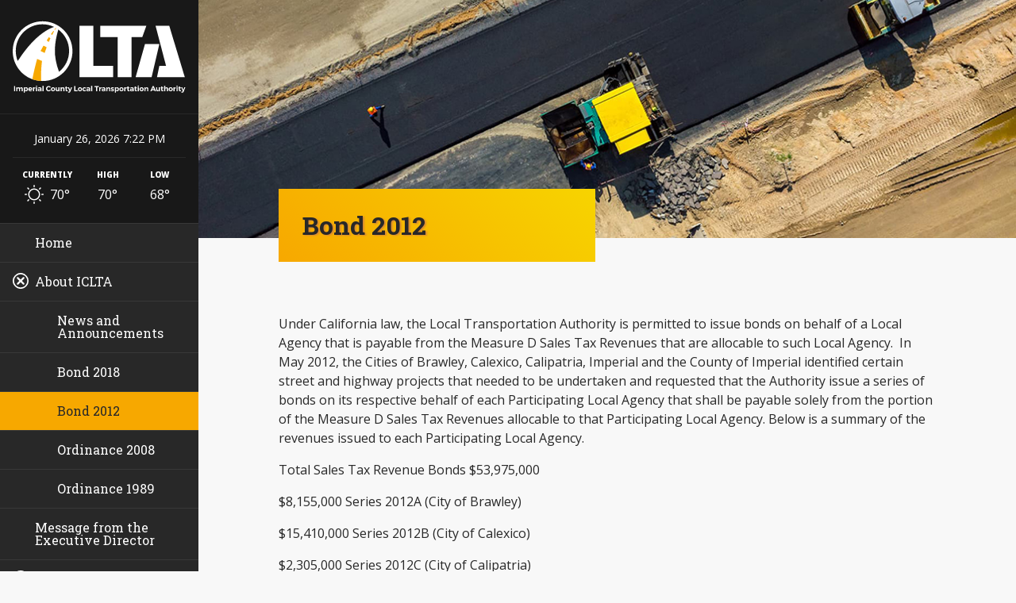

--- FILE ---
content_type: text/html; charset=UTF-8
request_url: https://www.ltaimperial.com/about-iclta/bond-2012
body_size: 2971
content:
<!doctype html>
<html lang="en">
    <head>
        <meta charset="utf-8">
        <meta http-equiv="x-ua-compatible" content="ie=edge">
        <meta name="viewport" content="width=device-width, initial-scale=1, shrink-to-fit=no">
        <title>
            Bond 2012 - Imperial County Local Transportation Authority
        </title>
        <meta name="description" content="Formed by the passage of Measure D, the ICLTA is a collection of local cities and the County of Imperial, formed to promote the allocation of state dollars locally.">
        <link rel="icon" type="image/x-icon" href="/favicon.png">
        <link rel="stylesheet" href="https://cdnjs.cloudflare.com/ajax/libs/twitter-bootstrap/4.3.1/css/bootstrap.min.css">
        <link rel="stylesheet" href="https://cdnjs.cloudflare.com/ajax/libs/fancybox/3.5.7/jquery.fancybox.min.css">
        <link rel="stylesheet" href="https://cdnjs.cloudflare.com/ajax/libs/mapbox-gl/0.49.0/mapbox-gl.css">
        <link rel="stylesheet" href="https://cdnjs.cloudflare.com/ajax/libs/slick-carousel/1.9.0/slick.min.css">
        <link rel="stylesheet" href="https://cdnjs.cloudflare.com/ajax/libs/slick-carousel/1.9.0/slick-theme.min.css">
        <link rel="preload" as="style" href="https://www.ltaimperial.com/build/assets/app-DHd_GBYy.css" /><link rel="stylesheet" href="https://www.ltaimperial.com/build/assets/app-DHd_GBYy.css" />
        <link rel="stylesheet" href="https://fonts.googleapis.com/css?family=Open+Sans:300,300i,400,400i,600,600i,700,700i,800,800i">
        <link rel="stylesheet" href="https://fonts.googleapis.com/css?family=Roboto+Slab:100,300,400,700">
    </head>
    <body class="layout layout--default">
        <a class="sr-only sr-only-focusable" href="#main" style="align-items:center; background-color:#000000; color:#F9FAFB; display:flex; flex-wrap:nowrap; justify-content:center; left:50%; padding:0.75rem 1rem; position:fixed; text-align:center; top:1rem; transform:translateX(-50%); white-space:nowrap; z-index:9999;">Skip to main content</a>
        <header class="header" role="banner">
            <div class="mobile">
                <div class="container">
                    <div class="row align-items-center">
                        <div class="col-6 order-2">
                            <h1 class="brand hide-text">
                                <a class="brand__link" href="/">Imperial County Local Transportation Authority</a>
                            </h1>
                        </div>
                        <div class="col-3 order-1">
                            <nav class="navigation" role="navigation">
                                <button class="navigation__toggle" type="button" aria-expanded="false">
                                    <img src="https://www.ltaimperial.com/build/assets/navigation-BKzYFFyg.svg" alt="">
                                    Menu
                                </button>
                                <div class="navigation__overlay">
                                    <div class="navigation__list">
                                        <ul role="menubar">
                                            
                                                
                                                    <li class="">
                                                        
                                                            <a href="/" role="menuitem">Home</a>
                                                        
                                                    </li>
                                                
                                            
                                                
                                                    <li class="">
                                                        
                                                            <a href="/about-iclta" role="menuitem">About ICLTA</a>
                                                            <ul role="menu" aria-label="About ICLTA">
                                                                
                                                
                                                    <li class="">
                                                        
                                                            <a href="/about-iclta/news-and-announcements" role="menuitem">News and Announcements</a>
                                                        
                                                    </li>
                                                
                                            
                                                
                                                    <li class="">
                                                        
                                                            <a href="/about-iclta/bond-2018" role="menuitem">Bond 2018</a>
                                                        
                                                    </li>
                                                
                                            
                                                
                                                    <li class="active">
                                                        
                                                            <a href="/about-iclta/bond-2012" role="menuitem">Bond 2012</a>
                                                        
                                                    </li>
                                                
                                            
                                                
                                                    <li class="">
                                                        
                                                            <a href="/about-iclta/ordinance-2008" role="menuitem">Ordinance 2008</a>
                                                        
                                                    </li>
                                                
                                            
                                                
                                                    <li class="">
                                                        
                                                            <a href="/about-iclta/ordinance-1989" role="menuitem">Ordinance 1989</a>
                                                        
                                                    </li>
                                                
                                            
                                                            </ul>
                                                        
                                                    </li>
                                                
                                            
                                                
                                                    <li class="">
                                                        
                                                            <a href="/message-from-the-executive-director" role="menuitem">Message from the Executive Director</a>
                                                        
                                                    </li>
                                                
                                            
                                                
                                                    <li class="">
                                                        
                                                            <a href="/authority-governance/board-of-directors" role="menuitem">Authority Governance</a>
                                                            <ul role="menu" aria-label="Authority Governance">
                                                                
                                                
                                                    <li class="">
                                                        
                                                            <a href="/authority-governance/board-of-directors" role="menuitem">Board of Directors</a>
                                                            <ul role="menu" aria-label="Board of Directors">
                                                                
                                                
                                                    <li class="">
                                                        
                                                            <a href="/authority-governance/board-of-directors/agendas-and-minutes" role="menuitem">Agendas & Minutes</a>
                                                        
                                                    </li>
                                                
                                            
                                                            </ul>
                                                        
                                                    </li>
                                                
                                            
                                                
                                                    <li class="">
                                                        
                                                            <a href="/authority-governance/local-taxpayer-supervisory-committee-ltsc" role="menuitem">Local Taxpayer Supervisory Committee (LTSC)</a>
                                                            <ul role="menu" aria-label="Local Taxpayer Supervisory Committee (LTSC)">
                                                                
                                                
                                                    <li class="">
                                                        
                                                            <a href="/authority-governance/local-taxpayer-supervisory-committee-ltsc/agendas-and-minutes2" role="menuitem">Agendas & Minutes</a>
                                                        
                                                    </li>
                                                
                                            
                                                            </ul>
                                                        
                                                    </li>
                                                
                                            
                                                            </ul>
                                                        
                                                    </li>
                                                
                                            
                                                
                                                    <li class="">
                                                        
                                                            <a href="/regional-programs-and-projects" role="menuitem">Regional Programs & Projects</a>
                                                        
                                                    </li>
                                                
                                            
                                                
                                                    <li class="">
                                                        
                                                            <a href="/audits-and-financial-reports" role="menuitem">Audits & Financial Reports</a>
                                                        
                                                    </li>
                                                
                                            
                                                
                                                    <li class="">
                                                        
                                                            <a href="/doing-business-with-the-iclta" role="menuitem">Doing Business with the ICLTA</a>
                                                        
                                                    </li>
                                                
                                            
                                                
                                                    <li class="">
                                                        
                                                            <a href="/contact-us" role="menuitem">Contact Us</a>
                                                        
                                                    </li>
                                                
                                            
                                        </ul>
                                    </div>
                                    <div class="navigation__bg"></div>
                                </div>
                            </nav>
                        </div>
                    </div>
                </div>
            </div>
            <div class="desktop">
                <h1 class="brand">
                    <a class="brand__link" href="/">Imperial County Local Transportation Authority</a>
                </h1>
                <div class="today">
                    <div class="datetime">
                        October 30, 2025 4:46 PM
                    </div>
                    
                        <div class="weather">
                            <div class="weather__currently">
                                <div class="weather__label">Currently</div>
                                <div class="weather__group">
                                    <img class="weather__icon" src="https://www.ltaimperial.com/build/assets/clear-day-BnYtqaOd.svg" alt="Clear">
                                    <div class="weather__temp">70&deg;</div>
                                </div>
                            </div>
                            <div class="weather__high">
                                <div class="weather__label">High</div>
                                <div class="weather__temp">70&deg;</div>
                            </div>
                            <div class="weather__low">
                                <div class="weather__label">Low</div>
                                <div class="weather__temp">68&deg;</div>
                            </div>
                        </div>
                    
                </div>
                <nav class="navigation" role="navigation">
                    <ul role="menubar">
                        
                            
                                <li class=" ">
                                    
                                        <a href="/" role="menuitem">Home</a>
                                    
                                </li>
                            
                        
                            
                                <li class=" open">
                                    
                                        <a href="/about-iclta" role="menuitem">About ICLTA</a>
                                        <button type="button" aria-expanded="false" aria-label="Toggle sub-pages">
                                            <img src="https://www.ltaimperial.com/build/assets/open-CNmt-Vcn.svg" alt="">
                                        </button>
                                        <ul role="menu" aria-label="About ICLTA">
                                            
                            
                                <li class=" ">
                                    
                                        <a href="/about-iclta/news-and-announcements" role="menuitem">News and Announcements</a>
                                    
                                </li>
                            
                        
                            
                                <li class=" ">
                                    
                                        <a href="/about-iclta/bond-2018" role="menuitem">Bond 2018</a>
                                    
                                </li>
                            
                        
                            
                                <li class="active ">
                                    
                                        <a href="/about-iclta/bond-2012" role="menuitem">Bond 2012</a>
                                    
                                </li>
                            
                        
                            
                                <li class=" ">
                                    
                                        <a href="/about-iclta/ordinance-2008" role="menuitem">Ordinance 2008</a>
                                    
                                </li>
                            
                        
                            
                                <li class=" ">
                                    
                                        <a href="/about-iclta/ordinance-1989" role="menuitem">Ordinance 1989</a>
                                    
                                </li>
                            
                        
                                        </ul>
                                    
                                </li>
                            
                        
                            
                                <li class=" ">
                                    
                                        <a href="/message-from-the-executive-director" role="menuitem">Message from the Executive Director</a>
                                    
                                </li>
                            
                        
                            
                                <li class=" ">
                                    
                                        <a href="/authority-governance/board-of-directors" role="menuitem">Authority Governance</a>
                                        <button type="button" aria-expanded="false" aria-label="Toggle sub-pages">
                                            <img src="https://www.ltaimperial.com/build/assets/open-CNmt-Vcn.svg" alt="">
                                        </button>
                                        <ul role="menu" aria-label="Authority Governance">
                                            
                            
                                <li class=" ">
                                    
                                        <a href="/authority-governance/board-of-directors" role="menuitem">Board of Directors</a>
                                        <button type="button" aria-expanded="false" aria-label="Toggle sub-pages">
                                            <img src="https://www.ltaimperial.com/build/assets/open-CNmt-Vcn.svg" alt="">
                                        </button>
                                        <ul role="menu" aria-label="Board of Directors">
                                            
                            
                                <li class=" ">
                                    
                                        <a href="/authority-governance/board-of-directors/agendas-and-minutes" role="menuitem">Agendas & Minutes</a>
                                    
                                </li>
                            
                        
                                        </ul>
                                    
                                </li>
                            
                        
                            
                                <li class=" ">
                                    
                                        <a href="/authority-governance/local-taxpayer-supervisory-committee-ltsc" role="menuitem">Local Taxpayer Supervisory Committee (LTSC)</a>
                                        <button type="button" aria-expanded="false" aria-label="Toggle sub-pages">
                                            <img src="https://www.ltaimperial.com/build/assets/open-CNmt-Vcn.svg" alt="">
                                        </button>
                                        <ul role="menu" aria-label="Local Taxpayer Supervisory Committee (LTSC)">
                                            
                            
                                <li class=" ">
                                    
                                        <a href="/authority-governance/local-taxpayer-supervisory-committee-ltsc/agendas-and-minutes2" role="menuitem">Agendas & Minutes</a>
                                    
                                </li>
                            
                        
                                        </ul>
                                    
                                </li>
                            
                        
                                        </ul>
                                    
                                </li>
                            
                        
                            
                                <li class=" ">
                                    
                                        <a href="/regional-programs-and-projects" role="menuitem">Regional Programs & Projects</a>
                                    
                                </li>
                            
                        
                            
                                <li class=" ">
                                    
                                        <a href="/audits-and-financial-reports" role="menuitem">Audits & Financial Reports</a>
                                    
                                </li>
                            
                        
                            
                                <li class=" ">
                                    
                                        <a href="/doing-business-with-the-iclta" role="menuitem">Doing Business with the ICLTA</a>
                                    
                                </li>
                            
                        
                            
                                <li class=" ">
                                    
                                        <a href="/contact-us" role="menuitem">Contact Us</a>
                                    
                                </li>
                            
                        
                    </ul>
                </nav>
            </div>
        </header>
        <div class="page">
            <main class="main" id="main" role="main">
                <div class="template template--default">
    <div class="template__heading">
        <div class="container">
            <div class="row">
                <div class="col-12 col-sm-10 col-md-8 col-lg-6 offset-lg-1 col-xl-5 offset-xl-1">
                    <h2>Bond 2012</h2>
                </div>
            </div>
        </div>
    </div>
    <div class="template__content">
        <div class="container">
            <div class="row">
                <div class="col-12 col-lg-10 offset-lg-1">
                    
                        <p>Under California law, the Local
Transportation Authority is permitted to issue bonds on behalf of a Local
Agency that is payable from the Measure D Sales Tax Revenues that are allocable
to such Local Agency.  In May 2012, the
Cities of Brawley, Calexico, Calipatria, Imperial and the County of Imperial identified
certain street and highway projects that needed to be undertaken and requested
that the Authority issue a series of bonds on its respective behalf of each
Participating Local Agency that shall be payable solely from the portion of the
Measure D Sales Tax Revenues allocable to that Participating Local Agency.
Below is a summary of the revenues issued to each Participating Local Agency.</p><p>Total
Sales Tax Revenue Bonds $53,975,000</p><p>$8,155,000 Series 2012A (City of
Brawley)</p><p>$15,410,000 Series 2012B (City of
Calexico)</p><p>$2,305,000 Series 2012C (City of
Calipatria)</p><p>$6,170,000 Series 2012D (City of
Imperial)</p><p>$21,935,000 Series 2012E (County
of Imperial)</p><h4>Documents</h4><p><a target="_blank" href="/assets/2012-bond-financing.pdf">2012 Bond Financing</a></p>
                    
                </div>
            </div>
        </div>
    </div>
</div>

            </main>
            <footer class="footer" role="contentinfo">
                <div class="container">
                    <div class="row copyright">
                        <div class="col-12 col-md-10 offset-md-1">
                            <div>
                                &copy; 2025 <strong>Imperial County Local Transportation Authority</strong>
                            </div>
                            <div>
                                1503 N Imperial Ave, Ste 104, El Centro, CA 92243
                            </div>
                        </div>
                    </div>
                    <div class="row developer">
                        <div class="col-12 col-md-10 offset-md-1">
                            Crafted by <a href="https://www.conveyorgroup.com" target="_blank">Conveyor Group</a>
                        </div>
                    </div>
                </div>
            </footer>
        </div>
        <script src="https://cdnjs.cloudflare.com/ajax/libs/jquery/3.3.1/jquery.min.js"></script>
        <script src="https://cdnjs.cloudflare.com/ajax/libs/twitter-bootstrap/4.3.1/js/bootstrap.min.js"></script>
        <script src="https://api.mapbox.com/mapbox.js/v3.1.1/mapbox.js"></script>
        <script src="https://cdnjs.cloudflare.com/ajax/libs/bowser/1.9.4/bowser.min.js"></script>
        <script src="https://cdnjs.cloudflare.com/ajax/libs/fancybox/3.5.7/jquery.fancybox.min.js"></script>
        <script src="https://cdnjs.cloudflare.com/ajax/libs/mapbox-gl/0.49.0/mapbox-gl.js"></script>
        <script src="https://cdnjs.cloudflare.com/ajax/libs/moment.js/2.24.0/moment.min.js"></script>
        <script src="https://cdnjs.cloudflare.com/ajax/libs/slick-carousel/1.9.0/slick.min.js"></script>
        <link rel="modulepreload" href="https://www.ltaimperial.com/build/assets/app-Bwq68LeV.js" /><script type="module" src="https://www.ltaimperial.com/build/assets/app-Bwq68LeV.js"></script>
        <script async src="https://www.googletagmanager.com/gtag/js?id=G-9876PZ9CFW"></script>
        <script>
            window.dataLayer = window.dataLayer || [];
            function gtag(){dataLayer.push(arguments);}
            gtag('js', new Date());
            gtag('config', 'G-9876PZ9CFW');
        </script>
    </body>
</html>


--- FILE ---
content_type: text/css; charset=utf-8
request_url: https://www.ltaimperial.com/build/assets/app-DHd_GBYy.css
body_size: 2948
content:
body{background-color:#f8f8f8;color:#282828;font-family:Open Sans,sans-serif;font-size:1rem;font-weight:500;line-height:1.5rem;min-height:100vh;position:relative;-webkit-font-smoothing:antialiased}h1,h2,h3,h4,h5,h6{font-family:Roboto Slab,serif;font-weight:700;line-height:100%;margin-bottom:1rem;margin-top:2rem}h1:first-child,h2:first-child,h3:first-child,h4:first-child,h5:first-child,h6:first-child{margin-top:0}h1:last-child,h2:last-child,h3:last-child,h4:last-child,h5:last-child,h6:last-child{margin-bottom:0}p:last-child{margin-bottom:0}a{color:inherit;font-family:Roboto Slab,serif;font-weight:700}a:focus,a:hover{color:inherit}label{font-weight:700}.btn{line-height:100%;padding:1rem}.btn-sm{padding:.75rem 1rem}.btn.btn-black{background-color:#282828;border:none;color:#fff;font-weight:700}.btn.btn-black:focus,.btn.btn-black:hover{background-color:#0f0f0f;color:#fff}.btn.btn-gray{background-color:#d8d8d8;border:none;color:#282828;font-weight:700}.btn.btn-gray:focus,.btn.btn-gray:hover{background-color:#bfbfbf;color:#282828}.btn.btn-yellow{background-color:#f7a800;border:none;color:#282828;font-weight:700}.btn.btn-yellow:focus,.btn.btn-yellow:hover{background-color:#c48500;color:#282828}.pagination .page-item.active .page-link{background-color:#282828;border-color:#282828;color:#fff}.pagination .page-item .page-link{color:#282828}.table{background-color:#fff}.table-striped tbody tr:nth-of-type(odd) td{background-color:#f2f2f2;color:#282828}.set{margin-bottom:3rem;margin-top:3rem}.set:first-child{margin-top:0}.set:last-child{margin-bottom:0}.faqs-set .questions--accordion .card{margin-top:.5rem}.faqs-set .questions--accordion .card .card-header{background-color:#fff;padding:1rem}.faqs-set .questions--accordion .card .card-header button{border:none;color:#282828;display:block;font-size:1.125rem;font-weight:600;line-height:1.125rem;padding:0;text-align:left;white-space:normal}.faqs-set .questions--accordion .card .card-body{padding:1rem}.faqs-set .questions--list .question{margin-top:2rem}.faqs-set .questions--list .question__question{font-size:1.125rem;font-weight:600;line-height:1.125rem;margin-bottom:.5rem}.files-set .files{margin-bottom:0}.files-set .files--columns{column-gap:30px}@media (min-width: 768px){.files-set .files--columns{column-count:2}}@media (min-width: 992px){.files-set .files--columns{column-count:3}}.files-set .files--columns a{margin-bottom:1rem}.files-set .files--list a{margin-bottom:.5rem}.files-set .files a{display:block;line-height:1rem}.form .hp{display:none}.gallery-set .gallery .image{margin-bottom:1rem}.gallery-set .gallery .image__link{display:block}.gallery-set .gallery .image__source{height:auto;max-width:100%}.gallery-set .gallery--masonry{column-gap:30px;orphans:1;widows:1}@media (min-width: 576px){.gallery-set .gallery--masonry{column-count:2}}@media (min-width: 768px){.gallery-set .gallery--masonry{column-count:3}}@media (min-width: 576px){.gallery-set .gallery--masonry .image{display:inline-block;width:100%}}.image-set{max-width:100%}@media (max-width: 767px){.image-set{width:100%!important}}.image-set--alignment-left{margin-left:auto;margin-right:auto}@media (min-width: 768px){.image-set--alignment-left{float:left;margin-bottom:1rem;margin-right:30px}}.image-set--alignment-center,.image-set--alignment-right{margin-left:auto;margin-right:auto}@media (min-width: 768px){.image-set--alignment-right{float:right;margin-bottom:1rem;margin-left:30px}}.image-set__display{background-repeat:no-repeat;background-size:cover;max-width:100%}@media (max-width: 767px){.image-set__display{width:100%!important}}.image-set__display:before{content:"";display:block}.image-set__display--orientation-landscape:before{padding-top:75%}.image-set__display--orientation-landscape-wide:before{padding-top:56.25%}.image-set__display--orientation-portrait:before{padding-top:125%}.image-set__display--orientation-square:before{padding-top:100%}.image-set__source{border:0;clip:rect(0,0,0,0);height:1px;margin:-1px;overflow:hidden;padding:0;position:absolute;width:1}.image-set__caption{color:#686868;font-size:.875rem;line-height:1rem;margin-top:.5rem;padding:0;text-align:center}.map-set{background:#000;height:400px}.people-set .people .person{margin-bottom:2rem;text-align:center}.people-set .people .person__image{display:block;margin:0 auto .5rem}.people-set .people .person__name{font-weight:700;line-height:1rem;margin-bottom:.25rem}.people-set .people .person__position{font-size:.875rem;font-style:italic;line-height:.875rem}.table-set__caption{caption-side:top;color:#282828;font-size:1rem;font-weight:700;line-height:1rem;margin-bottom:1rem;padding:0;text-align:center}.table-set__table{margin:0}.layout .header{background-color:#282828;color:#fff;left:0;padding-bottom:1.5rem;padding-top:1.5rem;position:fixed;right:0;top:0;z-index:900}@media (min-width: 992px){.layout .header{bottom:0;padding-bottom:0;padding-top:0;right:auto;width:225px}}@media (min-width: 1200px){.layout .header{width:250px}}.layout .header .brand{background-color:#0000;border:0;color:#0000;font:0/0 a;text-shadow:none}.layout .header .brand__link{background-image:url(/build/assets/logo-B5qXehhR.svg);background-position:50% 50%;background-repeat:no-repeat;background-size:contain;display:block;height:60px;width:100%}@media (min-width: 768px){.layout .header .brand__link{height:75px}}@media (min-width: 992px){.layout .header .brand__link{height:85px}}@media (min-width: 1200px){.layout .header .brand__link{height:95px}}.layout .header .mobile{display:block}@media (min-width: 992px){.layout .header .mobile{display:none}}.layout .header .mobile .navigation__toggle{background-color:transparent;border:none;color:#fff;display:block;font-size:.6875rem;font-weight:900;line-height:100%;margin:0;padding:0;text-align:center;text-transform:uppercase;width:36px}.layout .header .mobile .navigation__toggle img{display:block;height:36px;width:36px}.layout .header .mobile .navigation__overlay{bottom:0;left:0;position:fixed;right:0;top:0;transition:visibility .5s,z-index .5s;visibility:hidden;z-index:0}.layout .header .mobile .navigation__overlay.active{visibility:visible;z-index:1000}.layout .header .mobile .navigation__overlay.active .navigation__list{left:0}.layout .header .mobile .navigation__overlay.active .navigation__bg{opacity:1}.layout .header .mobile .navigation__list{background-color:#282828;bottom:0;left:-250px;overflow-y:auto;position:absolute;top:0;transition:left .5s cubic-bezier(.215,.61,.355,1);width:250px;z-index:20}.layout .header .mobile .navigation__list ul{list-style:none;margin:0;padding:0}.layout .header .mobile .navigation__list ul li{display:block}.layout .header .mobile .navigation__list ul li.active a{background-color:#f7a800;color:#282828}.layout .header .mobile .navigation__list ul li a{border-bottom:#383838 solid 1px;display:block;font-weight:500;line-height:100%;padding:1rem 1.5rem;text-decoration:none;transition:background-color .25s cubic-bezier(.215,.61,.355,1),color .25s cubic-bezier(.215,.61,.355,1)}.layout .header .mobile .navigation__list ul li a:focus,.layout .header .mobile .navigation__list ul li a:hover{background-color:#f7a800;color:#282828}.layout .header .mobile .navigation__list ul li ul a{padding-left:3rem}.layout .header .mobile .navigation__list ul li ul ul a{padding-left:4.5rem}.layout .header .mobile .navigation__close{align-items:center;background-color:#f8f8f8;border:none;color:#282828;cursor:pointer;display:flex;font-size:.875rem;font-weight:500;justify-content:center;line-height:100%;padding:1rem 1.5rem;text-align:center;transition:background-color .25s cubic-bezier(.215,.61,.355,1);width:100%}.layout .header .mobile .navigation__close:focus,.layout .header .mobile .navigation__close:hover{background-color:#dfdfdf}.layout .header .mobile .navigation__close img{display:inline-block;height:14px;margin-right:.25rem;width:14px}.layout .header .mobile .navigation__bg{background-color:#000000a8;bottom:0;left:0;opacity:0;position:absolute;right:0;top:0;transition:opacity .25s;z-index:10}.layout .header .desktop{display:none}@media (min-width: 992px){.layout .header .desktop{display:block}}.layout .header .desktop .brand{background-color:#181818;border-bottom:#282828 solid 1px;margin:0;padding:1.5rem 1rem;position:relative;z-index:30}.layout .header .desktop .today{background-color:#181818;border-bottom:#383838 solid 1px;padding:1.5rem 1rem;position:relative;text-align:center;z-index:20}.layout .header .desktop .today .datetime{border-bottom:#282828 solid 1px;font-size:.875rem;line-height:100%;margin-bottom:1rem;padding-bottom:1rem}.layout .header .desktop .today .weather{display:flex}.layout .header .desktop .today .weather__currently{flex:40% 0 0}.layout .header .desktop .today .weather__high,.layout .header .desktop .today .weather__low{flex:30% 0 0}.layout .header .desktop .today .weather__label{display:block;font-size:.625rem;font-weight:900;line-height:100%;margin-bottom:.5rem;text-transform:uppercase}.layout .header .desktop .today .weather__temp{display:inline-block;line-height:100%}.layout .header .desktop .today .weather__icon{margin:-.25rem .25rem 0 0}.layout .header .desktop .navigation{bottom:0;left:0;overflow-y:auto;position:absolute;right:0;top:272px;z-index:10}@media (min-width: 1200px){.layout .header .desktop .navigation{top:282px}}.layout .header .desktop .navigation ul{list-style:none;margin:0;padding:0}.layout .header .desktop .navigation ul li{display:block;position:relative}.layout .header .desktop .navigation ul li.active>a{background-color:#f7a800;color:#282828}.layout .header .desktop .navigation ul li.open>button{transform:rotate(45deg)}.layout .header .desktop .navigation ul li.open>ul{display:block}.layout .header .desktop .navigation ul li a{border-bottom:#383838 solid 1px;display:block;font-weight:500;line-height:100%;padding:1rem 1.5rem 1rem 2.75rem;text-decoration:none;transition:background-color .25s cubic-bezier(.215,.61,.355,1)}.layout .header .desktop .navigation ul li a:focus,.layout .header .desktop .navigation ul li a:hover{background-color:#f7a800;color:#282828}.layout .header .desktop .navigation ul li button{background-color:transparent;border:none;cursor:pointer;display:block;height:20px;left:1rem;padding:0;position:absolute;top:13px;transition:transform .25s cubic-bezier(.215,.61,.355,1);width:20px}.layout .header .desktop .navigation ul li button img{display:block;height:20px;width:20px}.layout .header .desktop .navigation ul ul{display:none}.layout .header .desktop .navigation ul ul a{padding-left:4.5rem}.layout .header .desktop .navigation ul ul button{left:2.75rem}.layout .header .desktop .navigation ul ul ul a{padding-left:6.25rem}.layout .header .desktop .navigation ul ul ul button{left:4.5rem}.layout .page{display:flex;flex-direction:column;min-height:100vh;padding-top:108px}@media (min-width: 768px){.layout .page{padding-top:123px}}@media (min-width: 992px){.layout .page{margin-left:225px;padding-top:0}}@media (min-width: 1200px){.layout .page{margin-left:250px}}.layout .main{flex-basis:0%;flex-grow:1;flex-shrink:1}.layout .footer{background-color:#f7a800;padding-bottom:2rem;padding-top:2rem;text-align:center}.layout .footer .copyright{font-size:.875rem;line-height:1.125rem;margin-bottom:1rem;padding-bottom:1rem;position:relative}.layout .footer .copyright:before{background-color:#c48500;bottom:0;content:"";height:1px;left:50%;margin-left:-100px;position:absolute;width:200px}.layout .footer .developer{font-size:.75rem;line-height:1rem}.layout--ie .page{display:block}.template .template__heading{align-items:flex-end;background-image:url(/build/assets/template-heading-bg-B34eiEzl.jpg);background-position:50% 50%;background-repeat:no-repeat;background-size:cover;display:flex;height:300px}.template .template__heading h2{background-color:#f7a800;background-image:linear-gradient(-135deg,#f7d400,#f7a800);margin-bottom:-30px;padding:30px;text-shadow:2px 1px 2px #D98A32}.template .template__content{padding-bottom:6rem;padding-top:6rem}.template--home .slider-wrapper{background-color:#000;position:relative;height:400px;z-index:10}@media (min-width: 768px){.template--home .slider-wrapper{height:500px}}@media (min-width: 992px){.template--home .slider-wrapper{height:600px}}.template--home .slider-wrapper:before{background-image:linear-gradient(-180deg,#0000 42%,#000);bottom:0;content:"";left:0;position:absolute;right:0;top:0;z-index:20}.template--home .slider-wrapper .slider{display:none;height:100%;position:relative;z-index:10}.template--home .slider-wrapper .slider .slide{background-repeat:no-repeat;background-size:cover;height:400px}@media (min-width: 768px){.template--home .slider-wrapper .slider .slide{height:500px}}@media (min-width: 992px){.template--home .slider-wrapper .slider .slide{height:600px}}.template--home .slider-wrapper .slider .slide__image{height:1px;opacity:0;width:1px}.template--home .slider-wrapper .slider-overlay{align-items:center;bottom:0;color:#fff;display:flex;flex-direction:column;font-family:Roboto Slab,serif;font-weight:700;justify-content:center;left:0;position:absolute;right:0;text-align:center;text-shadow:2px 1px 0 rgba(0,0,0,.66);text-transform:uppercase;top:0;z-index:30}.template--home .slider-wrapper .slider-overlay__established{font-size:2rem;letter-spacing:4px;line-height:2rem;margin-top:-100px}@media (min-width: 768px){.template--home .slider-wrapper .slider-overlay__established{margin-top:-150px}}.template--home .slider-wrapper .slider-overlay__year{font-size:5rem;letter-spacing:16px;line-height:4.5rem;margin-left:16px}.template--home .introduction-wrapper{background-color:#000;position:relative;z-index:20}.template--home .introduction-wrapper .introduction{background-color:#fff;border-left:#F7A800 solid 10px;border-radius:.25rem;margin-top:-100px;padding:1.25rem}@media (min-width: 768px){.template--home .introduction-wrapper .introduction{margin-top:-150px}}.template--home .agendas-and-minutes-wrapper{background-color:#000;color:#fff;padding-bottom:4rem;padding-top:4rem}.template--home .agendas-and-minutes-wrapper .agendas-and-minutes h2{color:#f7a800}.template--home .agendas-and-minutes-wrapper .agendas-and-minutes a{border-left:white solid 5px}.template--home .agendas-and-minutes-wrapper .agendas-and-minutes a:focus,.template--home .agendas-and-minutes-wrapper .agendas-and-minutes a:hover{background-color:#fff}.template--home .agendas-and-minutes-wrapper .agendas-and-minutes__description{margin-bottom:1rem}@media (min-width: 768px){.template--home .agendas-and-minutes-wrapper .agendas-and-minutes__description{margin-bottom:0}}.template--home .agendas-and-minutes-wrapper .agendas-and-minutes__bod,.template--home .agendas-and-minutes-wrapper .agendas-and-minutes__ltsc{display:flex;margin-bottom:.5rem}@media (min-width: 768px){.template--home .agendas-and-minutes-wrapper .agendas-and-minutes__bod,.template--home .agendas-and-minutes-wrapper .agendas-and-minutes__ltsc{margin-bottom:0}}.template--home .agendas-and-minutes-wrapper .agendas-and-minutes__bod a,.template--home .agendas-and-minutes-wrapper .agendas-and-minutes__ltsc a{align-items:center;display:flex;justify-content:center}.template--home .members-wrapper{background-color:#fff;padding-bottom:2rem;padding-top:2rem}.template--home .members-wrapper .slick-slide{transition:transform 1s;transform:scale(.66);width:150px}.template--home .members-wrapper .slick-slide.slick-center{transform:scale(1)}.template--home .members-wrapper .members .member__image{display:block;margin-left:auto;margin-right:auto;width:150px}.template--agendas-and-minutes .agendas-and-minutes--entries .table-responsive:not(:first-child){margin-top:3rem}.template--agendas-and-minutes .agendas-and-minutes--entries .table-responsive table tr th,.template--agendas-and-minutes .agendas-and-minutes--entries .table-responsive table tr td{min-width:125px;vertical-align:middle}.template--agendas-and-minutes .agendas-and-minutes--entries .table-responsive table tr th:nth-last-child(-n+2),.template--agendas-and-minutes .agendas-and-minutes--entries .table-responsive table tr td:nth-last-child(-n+2){text-align:center;width:20%}.template--agendas-and-minutes .agendas-and-minutes--entry .back{margin-bottom:2rem}.template--agendas-and-minutes .agendas-and-minutes--entry .entry__title{margin-bottom:3rem}.template--agendas-and-minutes .agendas-and-minutes--entry .entry__alert{margin-bottom:2rem}.template--agendas-and-minutes .agendas-and-minutes--entry .entry__content li{margin-bottom:1rem;margin-top:1rem}.template--agendas-and-minutes .agendas-and-minutes--entry .entry__source{margin-top:3rem}.template--contact .template__heading{height:400px;position:relative}.template--contact .template__heading .container{position:relative;z-index:20}.template--contact .template__heading .map-set{display:block;height:400px;left:0;margin-bottom:0;margin-top:0;position:absolute;right:0;top:0;z-index:10}.template--contact .template__content .contact-information{margin-bottom:3rem}@media (min-width: 1200px){.template--contact .template__content .contact-information{margin-bottom:0}}


--- FILE ---
content_type: image/svg+xml
request_url: https://www.ltaimperial.com/build/assets/open-CNmt-Vcn.svg
body_size: 94
content:
<svg width="23" height="23" viewbox="0 0 23 23" xmlns="http://www.w3.org/2000/svg"><g fill="#FFF" fill-rule="nonzero"><path d="M19.635 3.37A11.5 11.5 0 1 1 .875 15.9 11.5 11.5 0 0 1 19.635 3.37zM18.22 18.215a9.498 9.498 0 0 0-4.869-16.03 9.5 9.5 0 1 0 4.869 16.03z"/><path d="M18.738 11.5a1.315 1.315 0 0 1-1.319 1.311l-4.622-.001v4.624a1.313 1.313 0 0 1-2.624.003v-4.623H5.55a1.314 1.314 0 0 1 0-2.628h4.623V5.563c.005-.34.148-.667.395-.91a1.314 1.314 0 0 1 2.232.91l.005 4.626 4.623.001a1.313 1.313 0 0 1 1.31 1.31z"/></g></svg>

--- FILE ---
content_type: image/svg+xml
request_url: https://www.ltaimperial.com/build/assets/logo-B5qXehhR.svg
body_size: 16310
content:
<svg viewBox="0 0 342 142" xmlns="http://www.w3.org/2000/svg"><g fill="none" fill-rule="evenodd"><g fill="#FFF"><path d="M2.565 139.136h2.251v-9.975H2.565zM19.145 132.175c.498.527.747 1.242.747 2.145v4.816h-2.18v-4.175c0-.494-.133-.88-.399-1.154-.266-.276-.627-.414-1.083-.414-.523.01-.936.195-1.239.556-.304.36-.455.827-.455 1.397v3.79h-2.181v-4.175c0-.485-.132-.867-.393-1.147-.26-.281-.62-.421-1.075-.421-.523.01-.939.195-1.248.556-.307.36-.462.827-.462 1.397v3.79H6.983v-7.666h2.194v1.325c.532-.922 1.397-1.391 2.594-1.411.645 0 1.19.154 1.639.463.446.308.764.743.954 1.304.247-.58.606-1.016 1.076-1.311.47-.295 1.033-.446 1.688-.456.846 0 1.518.264 2.017.79M27.331 136.806c.352-.394.527-.904.527-1.531 0-.618-.175-1.124-.527-1.518-.352-.394-.808-.592-1.368-.592s-1.019.198-1.375.592c-.357.394-.534.9-.534 1.518 0 .635.177 1.149.534 1.539.356.389.814.584 1.375.584.56 0 1.016-.197 1.368-.592m1.033-4.916c.546.328.97.79 1.27 1.39.298.598.447 1.287.447 2.066 0 .769-.147 1.446-.44 2.03a3.268 3.268 0 0 1-1.248 1.36c-.538.324-1.162.486-1.874.486a3.162 3.162 0 0 1-1.418-.307 2.845 2.845 0 0 1-1.047-.89v3.876H21.86V131.47h2.195v1.125c.275-.39.62-.685 1.033-.891a3.095 3.095 0 0 1 1.39-.305c.711 0 1.341.163 1.887.49M36.537 134.676c-.02-.504-.18-.907-.485-1.212-.304-.304-.707-.456-1.21-.456-.476 0-.872.15-1.19.449-.319.3-.52.705-.606 1.219h3.491zm1.104-2.21c.641.714.961 1.706.961 2.98 0 .227-.004.403-.013.527h-5.5c.123.484.36.86.712 1.133.351.27.774.406 1.268.406.361 0 .707-.07 1.04-.207.332-.138.632-.34.898-.606l1.154 1.168c-.39.438-.862.773-1.418 1.005-.556.234-1.176.35-1.859.35-.808 0-1.513-.162-2.117-.485a3.401 3.401 0 0 1-1.396-1.368c-.328-.59-.49-1.268-.49-2.038 0-.78.165-1.466.497-2.06a3.502 3.502 0 0 1 1.396-1.381c.6-.328 1.284-.491 2.053-.491 1.234 0 2.173.355 2.814 1.068zM43.276 131.769c.428-.247.927-.375 1.496-.385v2.067a2.843 2.843 0 0 0-.342-.015c-.675 0-1.209.184-1.602.549-.395.366-.592.852-.592 1.46v3.69h-2.194v-7.665h2.194v1.382a2.785 2.785 0 0 1 1.04-1.083M45.97 139.136h2.194v-7.666H45.97v7.666zm1.945-10.731c.223.229.335.523.335.884s-.112.655-.335.884c-.224.227-.511.342-.862.342-.342 0-.625-.117-.848-.35-.224-.232-.335-.524-.335-.876 0-.361.111-.655.335-.884a1.14 1.14 0 0 1 .848-.342c.351 0 .638.115.862.342zM54.106 137.34c.332-.218.532-.493.6-.826v-.684H52.98c-.427 0-.743.069-.947.206-.204.138-.307.36-.307.663 0 .294.108.53.321.705.213.176.506.264.876.264.456 0 .85-.11 1.183-.328zm.613 1.796v-.898c-.257.324-.59.57-.998.74-.408.173-.879.258-1.41.258-.808 0-1.449-.221-1.924-.663-.475-.442-.713-1.02-.713-1.731 0-.722.254-1.285.763-1.69.508-.403 1.228-.61 2.158-.62h2.11v-.141c0-.408-.136-.725-.407-.948-.27-.223-.667-.334-1.189-.334-.713 0-1.473.222-2.28.668l-.685-1.51a9.07 9.07 0 0 1 1.711-.67 6.728 6.728 0 0 1 1.752-.213c1.026 0 1.822.242 2.387.727.565.484.853 1.159.862 2.023l.015 5.002H54.72zM58.838 139.135h2.194v-10.573h-2.194zM72.624 131.32a3.066 3.066 0 0 0-1.39-.35c-.56 0-1.073.138-1.539.413a2.973 2.973 0 0 0-1.097 1.126 3.18 3.18 0 0 0-.399 1.581c0 .581.133 1.11.399 1.59s.631.86 1.097 1.14c.466.28.979.42 1.539.42a3.23 3.23 0 0 0 1.362-.32 4.27 4.27 0 0 0 1.232-.863l1.325 1.44a5.989 5.989 0 0 1-1.874 1.31 5.204 5.204 0 0 1-2.159.486c-.978 0-1.866-.226-2.664-.678a4.935 4.935 0 0 1-1.882-1.859c-.456-.789-.683-1.667-.683-2.636 0-.96.232-1.829.698-2.609a4.997 4.997 0 0 1 1.917-1.838c.811-.446 1.712-.669 2.7-.669.722 0 1.435.15 2.138.45a5.39 5.39 0 0 1 1.795 1.217l-1.311 1.61a3.802 3.802 0 0 0-1.204-.962M78.339 133.807c-.356.39-.534.897-.534 1.524s.178 1.136.534 1.525c.356.389.819.585 1.39.585.56 0 1.018-.196 1.375-.585.356-.39.534-.898.534-1.525 0-.627-.178-1.134-.534-1.524-.357-.39-.815-.585-1.375-.585-.571 0-1.034.195-1.39.585m3.534-1.924a3.485 3.485 0 0 1 1.446 1.368c.342.589.513 1.273.513 2.052 0 .77-.171 1.45-.513 2.045a3.517 3.517 0 0 1-1.446 1.382c-.623.328-1.338.492-2.144.492-.818 0-1.537-.164-2.16-.492a3.523 3.523 0 0 1-1.446-1.382c-.342-.594-.513-1.275-.513-2.045 0-.78.17-1.463.513-2.052a3.49 3.49 0 0 1 1.446-1.368c.623-.323 1.342-.484 2.16-.484.806 0 1.52.16 2.144.484M92.567 131.47v7.666h-2.18v-1.354c-.522.959-1.378 1.44-2.565 1.44-.846 0-1.518-.264-2.017-.791-.498-.527-.748-1.242-.748-2.145v-4.816h2.196v4.189c0 .485.127.865.383 1.14.257.275.61.413 1.055.413.522-.01.936-.194 1.24-.555.304-.362.456-.827.456-1.397v-3.79h2.18zM101.581 132.182c.508.532.763 1.245.763 2.138v4.816h-2.195v-4.175c0-.485-.135-.867-.406-1.147-.27-.28-.64-.421-1.104-.421-.542.01-.969.197-1.283.563-.314.366-.47.833-.47 1.404v3.776h-2.195v-7.666h2.195v1.339c.532-.931 1.415-1.405 2.65-1.425.856 0 1.537.266 2.045.798M108.984 138.708a3.62 3.62 0 0 1-.947.393 4.213 4.213 0 0 1-1.048.134c-.713 0-1.292-.204-1.738-.612-.448-.408-.67-.993-.67-1.753v-3.549h-1.069v-1.509h1.07v-2.11h2.18v2.11h2.08v1.524h-2.08v3.163c0 .59.232.884.698.884.322 0 .678-.095 1.068-.285l.456 1.61zM111.222 142c-.41 0-.78-.06-1.111-.178a3.26 3.26 0 0 1-.97-.563l.927-1.582c.332.276.665.414.997.414.466 0 .803-.229 1.01-.685l.215-.427-3.177-7.509h2.265l2.01 5.272 1.81-5.272h2.194l-3.363 8.521c-.533 1.339-1.468 2.009-2.807 2.009M121.724 129.161h2.25v8.008h4.276v1.967h-6.526zM131.62 133.807c-.356.39-.534.897-.534 1.524s.178 1.136.534 1.525c.356.389.82.585 1.39.585.56 0 1.018-.196 1.375-.585.356-.39.534-.898.534-1.525 0-.627-.178-1.134-.534-1.524-.357-.39-.815-.585-1.375-.585-.57 0-1.034.195-1.39.585m3.534-1.924a3.485 3.485 0 0 1 1.446 1.368c.342.589.513 1.273.513 2.052 0 .77-.17 1.45-.513 2.045a3.517 3.517 0 0 1-1.446 1.382c-.623.328-1.338.492-2.144.492-.818 0-1.537-.164-2.16-.492a3.523 3.523 0 0 1-1.446-1.382c-.342-.594-.513-1.275-.513-2.045 0-.78.171-1.463.513-2.052a3.49 3.49 0 0 1 1.446-1.368c.623-.323 1.342-.484 2.16-.484.806 0 1.521.16 2.144.484M141.973 133.265c-.551 0-1 .187-1.347.562-.346.376-.52.873-.52 1.49 0 .618.172 1.119.513 1.504.342.384.78.577 1.312.577.798 0 1.392-.3 1.78-.9l1.51 1.028c-.322.542-.775.96-1.36 1.254-.584.295-1.266.442-2.044.442-.77 0-1.45-.162-2.038-.485a3.435 3.435 0 0 1-1.375-1.368c-.328-.588-.492-1.268-.492-2.038 0-.78.164-1.465.492-2.06a3.465 3.465 0 0 1 1.38-1.381c.595-.328 1.282-.491 2.06-.491.733 0 1.383.139 1.953.42.57.28 1.027.676 1.368 1.189l-1.482 1.069c-.437-.541-1.007-.812-1.71-.812M150.223 137.34c.332-.218.532-.493.599-.826v-.684h-1.725c-.427 0-.743.069-.947.206-.204.138-.307.36-.307.663 0 .294.108.53.32.705.214.176.507.264.877.264.456 0 .85-.11 1.183-.328zm.613 1.796v-.898c-.257.324-.59.57-.998.74-.408.173-.88.258-1.411.258-.807 0-1.448-.221-1.923-.663-.475-.442-.713-1.02-.713-1.731 0-.722.254-1.285.763-1.69.508-.403 1.228-.61 2.158-.62h2.11v-.141c0-.408-.136-.725-.407-.948-.27-.223-.667-.334-1.19-.334-.712 0-1.472.222-2.28.668l-.684-1.51a9.07 9.07 0 0 1 1.71-.67 6.728 6.728 0 0 1 1.753-.213c1.026 0 1.822.242 2.387.727.565.484.853 1.159.862 2.023l.015 5.002h-2.152zM154.954 139.135h2.194v-10.573h-2.194zM161.736 129.161h8.336v1.91h-3.05v8.065h-2.25v-8.066h-3.036zM174.12 131.769c.428-.247.927-.375 1.496-.385v2.067a2.843 2.843 0 0 0-.342-.015c-.675 0-1.209.184-1.602.549-.395.366-.592.852-.592 1.46v3.69h-2.194v-7.665h2.194v1.382a2.785 2.785 0 0 1 1.04-1.083M180.404 137.34c.332-.218.532-.493.6-.826v-.684h-1.726c-.427 0-.743.069-.947.206-.204.138-.307.36-.307.663 0 .294.108.53.321.705.213.176.506.264.876.264.456 0 .85-.11 1.183-.328zm.613 1.796v-.898c-.257.324-.59.57-.998.74-.408.173-.879.258-1.41.258-.808 0-1.449-.221-1.924-.663-.475-.442-.713-1.02-.713-1.731 0-.722.254-1.285.763-1.69.508-.403 1.228-.61 2.158-.62h2.11v-.141c0-.408-.136-.725-.407-.948-.27-.223-.667-.334-1.189-.334-.713 0-1.473.222-2.28.668l-.685-1.51a9.07 9.07 0 0 1 1.711-.67 6.728 6.728 0 0 1 1.752-.213c1.026 0 1.822.242 2.387.727.565.484.853 1.159.862 2.023l.015 5.002h-2.152zM191.954 132.182c.508.532.763 1.245.763 2.138v4.816h-2.195v-4.175c0-.485-.135-.867-.406-1.147-.27-.28-.64-.421-1.104-.421-.542.01-.969.197-1.283.563-.314.366-.47.833-.47 1.404v3.776h-2.195v-7.666h2.195v1.339c.532-.931 1.415-1.405 2.65-1.425.856 0 1.537.266 2.045.798M198.203 133.172a3.713 3.713 0 0 0-1.098-.192c-.265 0-.479.047-.64.142a.464.464 0 0 0-.242.428c0 .209.108.37.327.484.218.115.575.242 1.07.385.54.162.986.32 1.338.478.351.156.656.389.912.698.257.308.385.715.385 1.219 0 .759-.292 1.35-.876 1.773-.584.423-1.333.635-2.244.635a5.895 5.895 0 0 1-1.81-.28 4.657 4.657 0 0 1-1.51-.79l.711-1.481c.39.304.824.539 1.304.705.48.166.934.249 1.361.249.294 0 .53-.05.705-.15a.485.485 0 0 0 .264-.45c0-.216-.11-.387-.335-.511-.223-.123-.582-.257-1.075-.4a10.675 10.675 0 0 1-1.305-.455 2.335 2.335 0 0 1-.89-.691c-.248-.31-.37-.71-.37-1.204 0-.76.285-1.35.855-1.768.57-.418 1.291-.627 2.166-.627a5.73 5.73 0 0 1 1.567.222 5.18 5.18 0 0 1 1.425.634l-.756 1.496a6.477 6.477 0 0 0-1.239-.55M207.266 136.806c.352-.394.527-.904.527-1.531 0-.618-.175-1.124-.527-1.518-.352-.394-.808-.592-1.368-.592-.561 0-1.02.198-1.375.592-.357.394-.534.9-.534 1.518 0 .635.177 1.149.534 1.539.356.389.814.584 1.375.584.56 0 1.016-.197 1.368-.592m1.033-4.916c.546.328.969.79 1.269 1.39.299.598.448 1.287.448 2.066 0 .769-.147 1.446-.441 2.03a3.268 3.268 0 0 1-1.247 1.36c-.538.324-1.162.486-1.874.486a3.162 3.162 0 0 1-1.418-.307 2.845 2.845 0 0 1-1.047-.89v3.876h-2.195V131.47h2.195v1.125c.275-.39.62-.685 1.033-.891a3.095 3.095 0 0 1 1.39-.305c.71 0 1.34.163 1.887.49M213.543 133.807c-.356.39-.534.897-.534 1.524s.178 1.136.534 1.525c.356.389.819.585 1.39.585.56 0 1.018-.196 1.375-.585.356-.39.534-.898.534-1.525 0-.627-.178-1.134-.534-1.524-.357-.39-.815-.585-1.375-.585-.571 0-1.034.195-1.39.585m3.534-1.924a3.485 3.485 0 0 1 1.446 1.368c.342.589.513 1.273.513 2.052 0 .77-.171 1.45-.513 2.045a3.517 3.517 0 0 1-1.446 1.382c-.623.328-1.338.492-2.144.492-.818 0-1.537-.164-2.16-.492a3.523 3.523 0 0 1-1.446-1.382c-.342-.594-.513-1.275-.513-2.045 0-.78.171-1.463.513-2.052a3.49 3.49 0 0 1 1.446-1.368c.623-.323 1.342-.484 2.16-.484.806 0 1.521.16 2.144.484M223.725 131.769c.428-.247.927-.375 1.496-.385v2.067a2.843 2.843 0 0 0-.342-.015c-.675 0-1.21.184-1.602.549-.395.366-.592.852-.592 1.46v3.69h-2.194v-7.665h2.194v1.382a2.785 2.785 0 0 1 1.04-1.083M231.163 138.708a3.62 3.62 0 0 1-.947.393 4.213 4.213 0 0 1-1.048.134c-.713 0-1.292-.204-1.738-.612-.448-.408-.67-.993-.67-1.753v-3.549h-1.069v-1.509h1.07v-2.11h2.18v2.11h2.08v1.524h-2.08v3.163c0 .59.232.884.698.884.322 0 .678-.095 1.068-.285l.456 1.61zM236.321 137.34c.332-.218.532-.493.6-.826v-.684h-1.726c-.427 0-.743.069-.947.206-.204.138-.307.36-.307.663 0 .294.108.53.321.705.213.176.506.264.876.264.456 0 .85-.11 1.183-.328zm.613 1.796v-.898c-.257.324-.59.57-.998.74-.408.173-.879.258-1.41.258-.808 0-1.449-.221-1.924-.663-.475-.442-.713-1.02-.713-1.731 0-.722.254-1.285.763-1.69.508-.403 1.228-.61 2.158-.62h2.11v-.141c0-.408-.136-.725-.407-.948-.27-.223-.667-.334-1.189-.334-.713 0-1.473.222-2.28.668l-.685-1.51a9.07 9.07 0 0 1 1.711-.67 6.728 6.728 0 0 1 1.752-.213c1.026 0 1.822.242 2.387.727.565.484.853 1.159.862 2.023l.015 5.002h-2.152zM245.727 138.708a3.62 3.62 0 0 1-.947.393 4.213 4.213 0 0 1-1.048.134c-.713 0-1.292-.204-1.738-.612-.448-.408-.67-.993-.67-1.753v-3.549h-1.07v-1.509h1.07v-2.11h2.18v2.11h2.08v1.524h-2.08v3.163c0 .59.233.884.699.884.322 0 .678-.095 1.068-.285l.456 1.61zM247.052 139.136h2.194v-7.666h-2.194v7.666zm1.945-10.731c.223.229.335.523.335.884s-.112.655-.335.884c-.224.227-.511.342-.862.342-.342 0-.625-.117-.848-.35-.224-.232-.335-.524-.335-.876 0-.361.111-.655.335-.884a1.14 1.14 0 0 1 .848-.342c.351 0 .638.115.862.342zM253.429 133.807c-.356.39-.534.897-.534 1.524s.178 1.136.534 1.525c.356.389.819.585 1.39.585.56 0 1.018-.196 1.375-.585.356-.39.534-.898.534-1.525 0-.627-.178-1.134-.534-1.524-.357-.39-.815-.585-1.375-.585-.571 0-1.034.195-1.39.585m3.534-1.924a3.485 3.485 0 0 1 1.446 1.368c.342.589.513 1.273.513 2.052 0 .77-.171 1.45-.513 2.045a3.517 3.517 0 0 1-1.446 1.382c-.623.328-1.338.492-2.144.492-.818 0-1.537-.164-2.16-.492a3.523 3.523 0 0 1-1.446-1.382c-.342-.594-.513-1.275-.513-2.045 0-.78.17-1.463.513-2.052a3.49 3.49 0 0 1 1.446-1.368c.623-.323 1.342-.484 2.16-.484.806 0 1.52.16 2.144.484M267.266 132.182c.508.532.763 1.245.763 2.138v4.816h-2.195v-4.175c0-.485-.135-.867-.406-1.147s-.64-.421-1.104-.421c-.542.01-.97.197-1.283.563-.314.366-.47.833-.47 1.404v3.776h-2.195v-7.666h2.195v1.339c.532-.931 1.415-1.405 2.65-1.425.856 0 1.537.266 2.045.798M276.008 135.388h3.149l-1.567-3.876-1.582 3.876zm4.66 3.748l-.784-1.938h-4.617l-.783 1.938h-2.324l4.332-9.975h2.324l4.26 9.975h-2.408zM291.013 131.47v7.666h-2.18v-1.354c-.522.959-1.378 1.44-2.565 1.44-.846 0-1.518-.264-2.017-.791-.498-.527-.748-1.242-.748-2.145v-4.816h2.196v4.189c0 .485.127.865.383 1.14.257.275.609.413 1.055.413.522-.01.936-.194 1.24-.555.304-.362.456-.827.456-1.397v-3.79h2.18zM297.882 138.708a3.62 3.62 0 0 1-.947.393 4.213 4.213 0 0 1-1.048.134c-.713 0-1.292-.204-1.738-.612-.448-.408-.67-.993-.67-1.753v-3.549h-1.07v-1.509h1.07v-2.11h2.18v2.11h2.08v1.524h-2.08v3.163c0 .59.233.884.699.884.322 0 .678-.095 1.068-.285l.456 1.61zM306.183 132.182c.508.532.762 1.245.762 2.138v4.816h-2.195v-4.175c0-.485-.135-.867-.406-1.147-.27-.28-.64-.421-1.104-.421-.541.01-.971.197-1.29.563-.318.366-.477.833-.477 1.404v3.776h-2.194v-10.573h2.194v4.26c.532-.94 1.415-1.42 2.65-1.44.865 0 1.55.267 2.06.799M310.898 133.807c-.356.39-.534.897-.534 1.524s.178 1.136.534 1.525c.356.389.82.585 1.39.585.56 0 1.018-.196 1.375-.585.356-.39.534-.898.534-1.525 0-.627-.178-1.134-.534-1.524-.357-.39-.815-.585-1.375-.585-.57 0-1.034.195-1.39.585m3.534-1.924a3.485 3.485 0 0 1 1.446 1.368c.342.589.513 1.273.513 2.052 0 .77-.17 1.45-.513 2.045a3.517 3.517 0 0 1-1.446 1.382c-.623.328-1.338.492-2.144.492-.818 0-1.537-.164-2.16-.492a3.523 3.523 0 0 1-1.446-1.382c-.342-.594-.513-1.275-.513-2.045 0-.78.171-1.463.513-2.052a3.49 3.49 0 0 1 1.446-1.368c.623-.323 1.342-.484 2.16-.484.806 0 1.521.16 2.144.484M321.08 131.769c.428-.247.927-.375 1.496-.385v2.067a2.843 2.843 0 0 0-.342-.015c-.675 0-1.209.184-1.602.549-.395.366-.592.852-.592 1.46v3.69h-2.194v-7.665h2.194v1.382a2.785 2.785 0 0 1 1.04-1.083M323.773 139.136h2.194v-7.666h-2.194v7.666zm1.946-10.731c.222.229.335.523.335.884s-.113.655-.335.884c-.224.227-.511.342-.863.342-.341 0-.625-.117-.847-.35-.224-.232-.335-.524-.335-.876 0-.361.111-.655.335-.884.222-.227.506-.342.847-.342.352 0 .639.115.863.342zM332.822 138.708a3.62 3.62 0 0 1-.947.393 4.213 4.213 0 0 1-1.048.134c-.713 0-1.292-.204-1.738-.612-.448-.408-.67-.993-.67-1.753v-3.549h-1.069v-1.509h1.07v-2.11h2.18v2.11h2.08v1.524h-2.08v3.163c0 .59.232.884.698.884.322 0 .678-.095 1.068-.285l.456 1.61zM335.06 142c-.41 0-.78-.06-1.111-.178a3.26 3.26 0 0 1-.97-.563l.927-1.582c.332.276.665.414.997.414.466 0 .803-.229 1.01-.685l.215-.427-3.177-7.509h2.265l2.01 5.272 1.81-5.272h2.194l-3.363 8.521c-.533 1.339-1.468 2.009-2.807 2.009"/></g><g fill="#FFF"><path d="M309.453 9.648h-27.098c6.73 25.541 20.963 79.454 20.963 79.454h-13.462l-4.663 22.164h55.174S319.658 43.188 309.453 9.648"/><path d="M261.435 46.059l-18.471 65.207h31.606l15.287-65.207zM234.904 111.266H207.46V32.125h-34.385V9.682h91.092l-8.02 22.443h-21.242z"/><path d="M131.969 111.266V9.682h27.445v79.42h39.12v22.164z"/></g><path d="M0 59.996C0 27.379 26.441.938 59.058.938c32.618 0 59.06 26.44 59.06 59.058 0 32.618-26.442 59.059-59.06 59.059a58.954 58.954 0 0 1-19.52-3.318c-.12-.041-.243-.08-.364-.123a57.173 57.173 0 0 1-2.08-.797c-.339-.134-.682-.26-1.018-.401l-.07-.031a59.204 59.204 0 0 1-22.628-16.808c.16.145.321.279.481.417C5.216 87.723 0 74.472 0 59.996zm91.604 40.73c.004.014.011.025.015.039 12.103-9.663 19.865-24.531 19.865-41.222 0-17.365-8.397-32.767-21.35-42.375l-.024.055.01.02c-7.92 28.08-10.622 51.41 1.445 83.515l.04-.032zm-9.708-88.57a52.5 52.5 0 0 0-23.144-5.344C29.63 6.812 6.02 30.42 6.02 59.542c0 6.983 1.37 13.64 3.834 19.74.004-.008.01-.016.013-.024.031.076.058.156.09.233 36.61-57.038 68.424-66.43 71.958-67.322l-.027-.012h.008z" fill="#FFF"/><path d="M38.877 115.506c4.1-21.814 9.41-40.115 9.41-40.115 5.342 2.174 5.342 2.174 9.626 4.01-2.49 18.76-1.842 36.37-1.694 39.586a58.938 58.938 0 0 1-16.68-3.25c-.122-.041-.244-.08-.365-.123l-.297-.108zM67.156 38.935l4.197 2.857a246.988 246.988 0 0 1 3.266-7.419c-1.653-1.011-1.653-1.011-3.278-2.008-1.355 1.97-2.699 4.256-4.185 6.57M55.157 59.666l7.985 3.94a371.258 371.258 0 0 1 4.014-11.246 145.204 145.204 0 0 0-6.173-3.331c-2.115 3.628-3.64 6.434-5.826 10.637M80.485 20.07s-3.277 3.981-4.876 6.187l2.392 1.696c1.22-2.449 3.704-7.248 3.704-7.248l-1.22-.636zM85.267 13.979s-2.021 2.131-2.938 3.123l1.196.67c.759-.893 2.439-3.332 2.439-3.332l-.697-.461z" fill="#F7A800"/></g></svg>

--- FILE ---
content_type: image/svg+xml
request_url: https://www.ltaimperial.com/build/assets/clear-day-BnYtqaOd.svg
body_size: 37
content:
<svg width="24" height="24" xmlns="http://www.w3.org/2000/svg"><g stroke="#FFF" stroke-width="1.5" fill="none" fill-rule="evenodd" stroke-linecap="round" stroke-linejoin="round"><circle cx="12" cy="12" r="6.75"/><path d="M12 2.25V.75M18.894 5.106l1.061-1.061M21.75 12h1.5M18.894 18.894l1.061 1.061M12 21.75v1.5M5.106 18.894l-1.061 1.061M2.25 12H.75M5.106 5.106L4.045 4.045"/></g></svg>

--- FILE ---
content_type: text/javascript; charset=utf-8
request_url: https://www.ltaimperial.com/build/assets/app-Bwq68LeV.js
body_size: 785
content:
$(document).ready(function(){$(".gallery-set").each(function(a,e){$(e).find("a").fancybox({buttons:["close"],loop:!0,transitionEffect:"slide"})}),$(".map-set").each(function(a,e){mapboxgl.accessToken=L.mapbox.accessToken="pk.eyJ1IjoiY2ctc3VwcG9ydCIsImEiOiJjanRhYzI4dnMwM3d2NDVvNXU5c3lhZmR5In0.IpcOJvbbkFC4SNfaB69cyw";let n=$(e).data("latitude"),p=$(e).data("longitude"),f=$(e).data("style"),m=$(e).data("zoom"),s={lat:n,lng:p},g=new mapboxgl.Map({boxZoom:!0,center:s,container:$(e).get(0),interactive:!1,scrollZoom:!1,style:`mapbox://styles/mapbox/${f}`,zoom:m});new mapboxgl.Marker().setLngLat(s).addTo(g)}),bowser.msie&&$("body").addClass("layout--ie");let l=$(window),r=$(".header .mobile .navigation__bg"),d=$(".header .mobile .navigation__close"),o=$(".header .mobile .navigation__overlay"),t=$(".header .mobile .navigation__toggle"),c=$(".header .desktop .navigation button");l.on("keyup",function(a){a.key=="Escape"&&(t.attr("aria-expanded","false").focus(),o.removeClass("active"))}),t.on("click",function(){t.attr("aria-expanded","true"),o.addClass("active")}),$.each([r,d],function(a,e){e.on("click",function(n){t.attr("aria-expanded","false").focus(),o.removeClass("active")})}),c.on("click",function(a){let e=$(this);return e.siblings("ul").css("display")=="none"?e.attr("aria-expanded","true").parent().addClass("open"):e.attr("aria-expanded","false").parent().removeClass("open")});let i;setInterval(function(){let a=moment();a.format("m")!=i&&($(".header .desktop .datetime").html(a.format("MMMM D, YYYY h:mm A")),i=a.format("m"))},500),$(".template--home").length&&($(".slider-wrapper .slider").fadeIn(2e3).slick({arrows:!1,autoplay:!0,autoplaySpeed:1e4,dots:!1,draggable:!1,fade:!0,pauseOnHover:!1,speed:1e3,swipe:!1,touchMove:!1}),$(".members-wrapper .members").slick({arrows:!1,autoplay:!0,autoplaySpeed:5e3,centerMode:!0,centerPadding:"0",dots:!1,draggable:!1,pauseOnHover:!1,responsive:[{breakpoint:576,settings:{centerPadding:0,slidesToShow:1}},{breakpoint:768,settings:{centerPadding:"25px",slidesToShow:3}},{breakpoint:4096,settings:{centerPadding:0,slidesToShow:5}}],speed:1e3,swipe:!1,touchMove:!1}))});


--- FILE ---
content_type: image/svg+xml
request_url: https://www.ltaimperial.com/build/assets/navigation-BKzYFFyg.svg
body_size: -52
content:
<svg width="24" height="24" viewbox="0 0 24 24" xmlns="http://www.w3.org/2000/svg"><g fill="#FFF" fill-rule="nonzero"><rect x=".5" y="2.5" width="23" height="3" rx="1"/><rect x=".5" y="10.5" width="23" height="3" rx="1"/><rect x=".5" y="18.5" width="23" height="3" rx="1"/></g></svg>